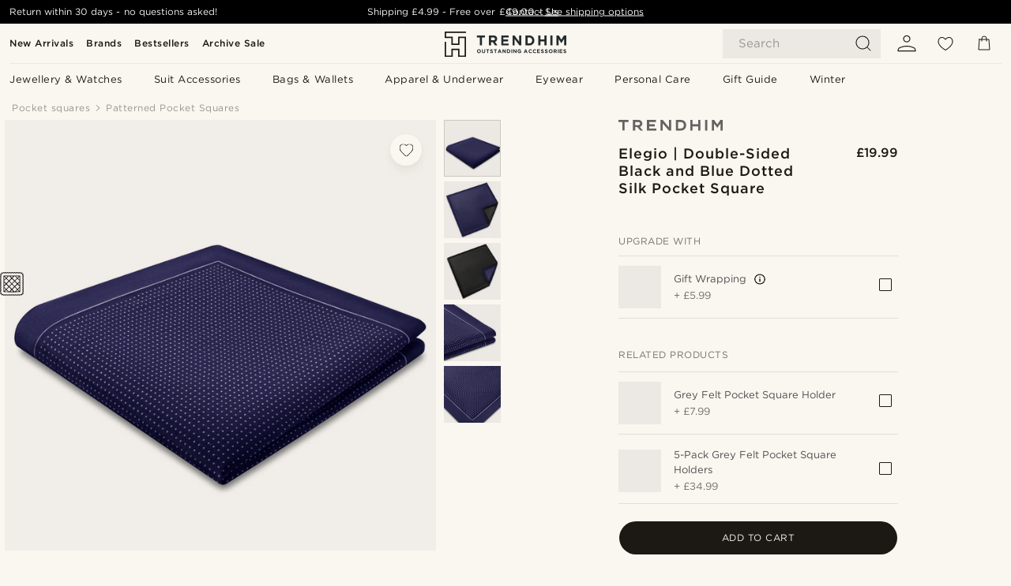

--- FILE ---
content_type: application/javascript
request_url: https://www.trendhim.co.uk/_next/static/chunks/6065-33373c9d5bf37138.js
body_size: 2239
content:
(self.webpackChunk_N_E=self.webpackChunk_N_E||[]).push([[6065],{18320:t=>{t.exports={ProductTileV2:"ProductTilesV2_ProductTileV2__IlocW",priority:"ProductTilesV2_priority__0XgHN",outOfStock:"ProductTilesV2_outOfStock__8LU_m",images:"ProductTilesV2_images__4vZKk",image:"ProductTilesV2_image__1aUm4",imageHover:"ProductTilesV2_imageHover__ILsZt",topChips:"ProductTilesV2_topChips__On6Ih",bottomChips:"ProductTilesV2_bottomChips__1r1Xq",wish:"ProductTilesV2_wish__ZG7n2",bundle:"ProductTilesV2_bundle__LfnsB",title:"ProductTilesV2_title___1WBp",price:"ProductTilesV2_price__4KH_9",strikeThrough:"ProductTilesV2_strikeThrough__Y58Sp",actions:"ProductTilesV2_actions__ovuuB",buyButton:"ProductTilesV2_buyButton__g9l18",success:"ProductTilesV2_success__YGwvT",addToCartSpinner:"ProductTilesV2_addToCartSpinner__hw6MF",alreadyAddedIcon:"ProductTilesV2_alreadyAddedIcon__lcUOW",brandVariants:"ProductTilesV2_brandVariants__kMMck",variants:"ProductTilesV2_variants__m8nqA",brand:"ProductTilesV2_brand__64Pqm",hasHover:"ProductTilesV2_hasHover__BWjLn",withActions:"ProductTilesV2_withActions__ca_lO"}},59388:(t,e,l)=>{"use strict";l.d(e,{h:()=>u,v:()=>d});var i=l(59095),n=l.n(i),a=l(14232),s=l(94842),o=l(61479),r=l(57667),c=l(26279);let u=t=>{let e=(0,r.s9)(),l=(0,r.jK)(),i=(0,c.Q)("buy_three_pay_for_two_v1","b");return(0,a.useMemo)(()=>{var n,a,s,r,c,u,d,_,m,p,v,h,b,V,T,x,g,P,y,N,j,B;let{value:A}=l||0,f=(0,o.KT)((null==t||null==(n=t.masterVariant)?void 0:n.attributes)||[],"isBestSeller")||!1,C=(null==t||null==(c=t.masterVariant)||null==(r=c.price)||null==(s=r.discount)||null==(a=s.clubValue)?void 0:a.format)||(null==t||null==(_=t.masterVariant)||null==(d=_.price)||null==(u=d.clubValue)?void 0:u.format)||void 0,k=(null==t?void 0:t.type)==="bundles",S=(0,o.KT)((null==t||null==(m=t.masterVariant)?void 0:m.attributes)||[],"isNew")||!1,O=(0,o.KT)((null==t||null==(p=t.masterVariant)?void 0:p.attributes)||[],"isPopularGift")||!1,L="26342"==="".concat(null==t?void 0:t.id),w=(null==t||null==(h=t.masterVariant)||null==(v=h.price)?void 0:v.discount)||(null==t||null==(b=t.masterVariant)?void 0:b.price)||{},E=!!(A&&(null==w?void 0:w.value)&&A<w.value)||null===e||(null==e?void 0:e.value)===0,H=i?{x:3,y:2}:void 0,K=!!(S||(null==t||null==(x=t.masterVariant)||null==(T=x.price)||null==(V=T.discount)?void 0:V.percent)||(null==t||null==(N=t.masterVariant)||null==(y=N.price)||null==(P=y.discount)||null==(g=P.code)?void 0:g.context)!==""||E||k);return{buyXPayForY:H,isBestSeller:f,isBundleOffer:k,clubValue:C,isNew:S,price:null!=(B=null==t||null==(j=t.masterVariant)?void 0:j.price)?B:void 0,showChips:K,freeDelivery:E,isPopularGift:O,productType:(null==t?void 0:t.type)||"",enableDiscount:!L,personalizationTypes:t?(0,o.cU)((0,o.bD)(t)):[]}},[l,t,e,i])},d=()=>(0,a.useCallback)(t=>{var e,l,i,a,r,c,u,d,_,m,p,v,h,b,V,T,x;if(!t)return{bottomChips:[],topChips:[]};let g=(0,o.KT)((null==t||null==(e=t.masterVariant)?void 0:e.attributes)||[],"isBestSeller")||!1,P=(0,o.KT)((null==t||null==(l=t.masterVariant)?void 0:l.attributes)||[],"isNew")||!1,y=(null==t||null==(a=t.masterVariant)||null==(i=a.attributes)?void 0:i.find(t=>"personalizations"===t.key))||!1,N=(0,o.KT)((null==t||null==(r=t.masterVariant)?void 0:r.attributes)||[],"isPopularGift")||!1,j="26342"==="".concat(null==t?void 0:t.id);return{bottomChips:n()([!j&&(null==(u=t.masterVariant)||null==(c=u.price)?void 0:c.discount)&&{color:(0,s.o)((null==(p=t.masterVariant)||null==(m=p.price)||null==(_=m.discount)||null==(d=_.code)?void 0:d.context)||""),translation:["common:discount_chip",{context:(null==(b=t.masterVariant)||null==(h=b.price)||null==(v=h.discount.code)?void 0:v.context)||"",discountPercentage:(null==(x=t.masterVariant)||null==(T=x.price)||null==(V=T.discount)?void 0:V.percent)||0}]},P&&!g&&{color:"blue",translation:["common:BADGE_NEW_LABEL"]},g&&!P&&{color:"blue",translation:["common:WB_BESTSELLERS_LABEL",{count:1}]}]),topChips:n()([N&&{color:"blue",translation:["common:POPULAR_GIFT_TAG"]},y&&{color:"greyV3",translation:["common:PERSONALISABLE_PRODUCT_TAG"]}])}},[])},76567:(t,e,l)=>{"use strict";l.d(e,{q:()=>g});var i=l(37876),n=l(49995),a=l(40123),s=l.n(a),o=l(16968),r=l.n(o),c=l(14232),u=l(45017),d=l(58026),_=l(58544),m=l(15493),p=l(14120),v=l(12499),h=l(70784),b=l(27781),V=l(79848),T=l(18320),x=l.n(T);let g=(0,c.memo)(t=>{let{alreadyAddedToCart:e,enableHover:l=!0,bottomChips:a,brand:o,bundleCombinedValue:T,className:g,productID:P,primaryImage:y,isOutOfStock:N=!1,hoverImage:j,loadingBuyButton:B,imageWidth:A,disableBuyButton:f=B,disableWishButton:C=!1,onBuy:k,originalPrice:S,priority:O=!0,intersecting:L=!0,overwrittenPrice:w,title:E,topChips:H,url:K,variants:I,variantsTitle:U="",sourceID:D}=t,{t:G}=(0,b.B)(),[F,M]=(0,c.useState)(!1),[W,q]=(0,h.T)(P,D),R=L||O;return(0,i.jsxs)(p.N,{analytics:{source_id:D,dest_page_type:"product",dest_page_type_id:P},className:(0,n.A)(g,x().ProductTileV2,!!k&&x().withActions,R&&x().priority,!!j&&l&&x().hasHover),"data-intersection-id":P,href:K,id:P,onMouseOver:()=>M(!0),children:[N&&(0,i.jsx)("div",{className:x().outOfStock,children:(0,i.jsx)("p",{children:G("cms:OUT_OF_STOCK")})}),!O&&L&&y&&(0,i.jsx)(m.sv,{alt:E,className:(0,n.A)(x().images,x().image),decoding:"async",draggable:!1,fetchPriority:"auto",loading:"eager",onLoad:()=>M(!0),src:y,style:{objectFit:"contain"},title:E,width:A||O||l?400:180}),O&&y&&(0,i.jsx)(m.lE,{alt:E,className:(0,n.A)(x().images,x().image),decoding:"async",draggable:!1,fetchPriority:"high",fill:!0,loading:"eager",onLoad:()=>M(!0),sizes:"(max-width: 1024px) 180px, 400px",src:y,style:{objectFit:"contain"},title:E}),R&&j&&F&&l&&(0,i.jsx)(m.sv,{alt:"hover: ".concat(E),className:(0,n.A)(x().images,x().imageHover),draggable:!1,src:j,style:{objectFit:"cover"},title:"hover: ".concat(E),width:A||l?500:180}),(0,i.jsx)("p",{className:x().title,children:E}),!s()(H)&&(0,i.jsx)("div",{className:x().topChips,children:r()(H,t=>(0,i.jsx)(_.v,{color:t.color,icon:t.icon,children:"text"in t?t.text:G(...t.translation)},"chip".concat("text"in t?t.text:t.translation)))}),!s()(a)&&(0,i.jsx)("div",{className:x().bottomChips,children:r()(a,t=>(0,i.jsx)(_.v,{color:t.color,icon:t.icon,children:"text"in t?t.text:G(...t.translation)},"chip".concat("text"in t?t.text:t.translation)))}),(0,i.jsxs)("div",{className:x().price,children:[(0,i.jsx)("p",{className:(0,n.A)(w&&x().strikeThrough),children:S}),(0,i.jsx)("p",{children:w})]}),T&&(0,i.jsx)("div",{className:x().bundle,children:"".concat(G("common:BUNDLE_COMBINED_VALUE")," - ").concat(T)}),!!k&&(0,i.jsx)("div",{className:x().actions,children:(0,i.jsxs)("button",{className:(0,n.A)(x().buyButton,e&&x().success,D),disabled:f,onClick:t=>{t.preventDefault(),t.stopPropagation(),k(P)},type:"button",children:[" ",B&&(0,i.jsx)(V.y,{className:x().addToCartSpinner}),!B&&!e&&(0,i.jsx)(d.A,{}),!B&&e&&(0,i.jsx)(u.Se,{className:x().alreadyAddedIcon})]})}),!C&&(0,i.jsx)(v._,{className:x().wish,onClick:t=>{t.preventDefault(),t.stopPropagation(),q()},selected:W}),!!(I||o)&&(0,i.jsxs)("div",{className:x().brandVariants,children:[!!I&&(0,i.jsx)("span",{children:I>1&&(0,i.jsx)("p",{className:x().variants,children:"".concat(I," ").concat(U)})}),!!o&&(0,i.jsx)("p",{className:x().brand,children:o})]})]})},(t,e)=>t.className===e.className&&t.intersecting===e.intersecting&&t.enableHover===e.enableHover&&t.loadingBuyButton===e.loadingBuyButton&&t.disableBuyButton===e.disableBuyButton&&t.isOutOfStock===e.isOutOfStock&&t.onBuy===e.onBuy)}}]);
//# sourceMappingURL=6065-33373c9d5bf37138.js.map